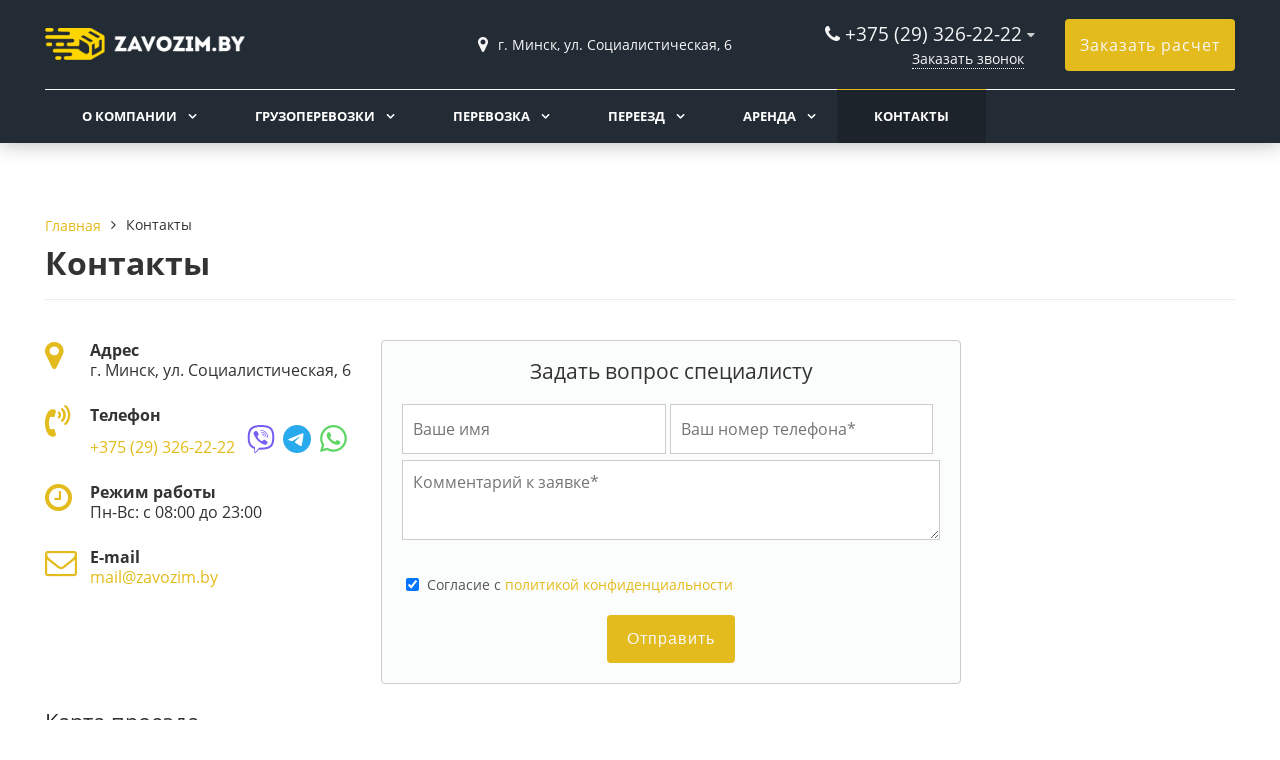

--- FILE ---
content_type: text/html; charset=UTF-8
request_url: https://zavozim.by/kontakty/
body_size: 7639
content:
<!DOCTYPE html>
<html lang="ru">
<head>
	<meta name=viewport content="width=device-width, initial-scale=1.0">
	<meta name="format-detection" content="telephone=no">
	<title>Контакты - «Завозим Бай»</title>
<link rel="canonical" href="https://zavozim.by/kontakty/"/>
	<meta http-equiv="Content-Type" content="text/html; charset=UTF-8" />
<meta name="description" content="Полная контактная информация компании «Завозим Бай»." />
<link href="/bitrix/cache/css/s1/gvozdevsoft_remontgs_s1/template_84e2223ea099baa0c23101f6907b7797/template_84e2223ea099baa0c23101f6907b7797_v1.css?1737278806224264" type="text/css"  data-template-style="true" rel="stylesheet" />
<style>:root{ --main-template-color: #e3bb1c }</style>



<script type="text/javascript"  src="/bitrix/cache/js/s1/gvozdevsoft_remontgs_s1/template_8f2572eed08434cd8cd62d235be5e1dd/template_8f2572eed08434cd8cd62d235be5e1dd_v1.js?1737278806510694"></script>
<script type="text/javascript">var _ba = _ba || []; _ba.push(["aid", "fe42dde1dd222f0118556ac74850895a"]); _ba.push(["host", "zavozim.by"]); (function() {var ba = document.createElement("script"); ba.type = "text/javascript"; ba.async = true;ba.src = (document.location.protocol == "https:" ? "https://" : "http://") + "bitrix.info/ba.js";var s = document.getElementsByTagName("script")[0];s.parentNode.insertBefore(ba, s);})();</script>


																																																			<script>window.inputMaskPattern="+375 (99) 999-99-99";</script>
						
	<!-- Open Graph -->
	<meta property="og:title" content="Контакты - «Завозим Бай»">
	<meta property="og:description" content="Полная контактная информация компании «Завозим Бай».">
	<meta property="og:type" content="website">
    <meta property="og:url" content="https://zavozim.by/kontakty/">
    	<meta property="og:image" content="">
		<!-- /Open Graph -->
	<link type="image/x-icon" rel="shortcut icon" href="/upload/main/449/lisacp6nua2yxhyc35j0aahcvk1v72qq.png">
	<script src="//code.jivo.ru/widget/M2mVqD0LO5" async></script>
</head>
<body>
		<header id="header">
								<div class="header-inner">
								<div class="container">		
					<div class="header-top">
						<div class="row align-items-center">
							<div class="col-lg-auto text-xs-center">
								<div class="header-logo">
									<a href="/" class="header-logo__link">
										<img src="/upload/main/25b/wsh04551tq2k85pggohp2ptnnj3ral4b.png" alt="Главная">
									</a>
								</div>
							</div>
							<!-- col -->
							<div class="col-lg-3 offset-xl-2">
								<div class="header-address">
									<div class="header-address__icon"></div>
									<div class="header-address__text">
										г. Минск, ул. Социалистическая, 6									</div>
								</div>
							</div>
							<!-- col -->
							<div class="col mr-auto">
								<div class="header-phone">
									<div class="header-phone__main-phone">
										﻿<a href="tel:+375293262222" class="header-phone__link">+375 (29) 326-22-22</a>
<div class="header-phone__popup">
		<div class="header-phone__popup-item"><a href="tel:+375293262222" class="header-phone__popup-link-phone">+375 (29) 326-22-22</a></div>
			<div class="header-phone__popup-item"><a href="mailto:mail@zavozim.by" class="header-phone__popup-link-email">mail@zavozim.by</a></div>
			<div class="header-phone__popup-item header-phone__messenger">
		<ul>
						<li><a href="https://api.whatsapp.com/send?phone=375445553515" target="_blank" title="Написать в WhatSapp"><i class="fa fa-whatsapp" aria-hidden="true"></i></a></li>
									<li><a href="https://t.me/+375445553515" target="_blank" title="Написать в Telegram"><i class="fa fa-telegram" aria-hidden="true"></i></a></li>
									<li><a href="viber://chat?number=+375445553515" target="_blank" title="Написать в Viber"><i class="fa fa-viber" aria-hidden="true"></i><img alt="viber" src="/images/cib_viber.svg"></a></li>
		</ul>
	</div>
	</div>
									</div>
								</div>
								<div class="header-btn-callback">
									<a data-fancybox data-src="#form-popup-callback" href="javascript:;" class="header-btn-callback__link">
										Заказать звонок									</a>
								</div>
							</div>
							<!-- col -->
							<div class="col-lg-auto">
								<div class="header-btn-zayvka">
									<a data-fancybox data-src="#form-popup-request" href="javascript:;" class="btn-link header-btn-zayvka__link">
										Заказать расчет									</a>
								</div>
							</div>
						</div>
					</div>
					<!-- /header-top -->
					<div class="row">
						<div class="col-lg">
																					<nav class="header-top-menu menu-line">
															<!--<pre>--><!--</pre>--><!--<pre>--><!--</pre>--><div id="flvmenu">
<ul id="horizontal-multilevel-menu" itemscope itemtype="http://schema.org/SiteNavigationElement">


	
	
    
	
					<li class="root-item  ">
                				<a class="" href="/kompaniya/" itemprop="url">О компании</a>
                				<ul>
		
	
	

	
	
    
	
		
			                				<li>
                                            <a href="/kompaniya/otzyvy/" itemprop="url">Отзывы</a>
                                    </li>
                			
		
	
	

	
	
    
	
		
			                				<li>
                                            <a href="/kompaniya/rekvizity/" itemprop="url">Реквизиты</a>
                                    </li>
                			
		
	
	

	
			</ul></li>	
    
    
	
					<li class="root-item service-item ">
                				<a class="catNoLink" href="javascript:void(0)" itemprop="url">Грузоперевозки</a>
                				<ul>
		
	
	

	
	
    
    
	
					<li>
                                    <a class="catNoLink" href="javascript:void(0)" class="parent" itemprop="url">По тоннажу</a>
                				<ul>
		
	
	

	
	
    
    
	
		
			                				<li>
                                            <a href="/gruzoperevozki-do-1-tonny/" itemprop="url">До 1 тонны</a>
                                    </li>
                			
		
	
	

	
	
    
    
	
		
			                				<li>
                                            <a href="/gruzoperevozki-do-2-tonn/" itemprop="url">До 2 тонн</a>
                                    </li>
                			
		
	
	

	
	
    
    
	
		
			                				<li>
                                            <a href="/gruzoperevozki-do-3-tonn/" itemprop="url">До 3 тонн</a>
                                    </li>
                			
		
	
	

	
	
    
    
	
		
			                				<li>
                                            <a href="/gruzoperevozki-do-4-tonn/" itemprop="url">До 4 тонн</a>
                                    </li>
                			
		
	
	

	
	
    
    
	
		
			                				<li>
                                            <a href="/gruzoperevozki-do-5-tonn/" itemprop="url">До 5 тонн</a>
                                    </li>
                			
		
	
	

	
	
    
    
	
		
			                				<li>
                                            <a href="/gruzoperevozki-do-7-tonn/" itemprop="url">До 7 тонн</a>
                                    </li>
                			
		
	
	

	
	
    
    
	
		
			                				<li>
                                            <a href="/gruzoperevozki-do-10-tonn/" itemprop="url">До 10 тонн</a>
                                    </li>
                			
		
	
	

	
	
    
    
	
		
			                				<li>
                                            <a href="/gruzoperevozki-do-20-tonn/" itemprop="url">До 20 тонн</a>
                                    </li>
                			
		
	
	

	
	
    
    
	
		
			                				<li>
                                            <a href="/gruzoperevozki-do-40-tonn/" itemprop="url">До 40 тонн</a>
                                    </li>
                			
		
	
	

	
			</ul></li>	
    
    
	
					<li>
                                    <a class="catNoLink" href="javascript:void(0)" class="parent" itemprop="url">Вид транспорта</a>
                				<ul>
		
	
	

	
	
    
    
	
		
			                				<li>
                                            <a href="/gruzovoe-taksi/" itemprop="url">Грузовое такси</a>
                                    </li>
                			
		
	
	

	
	
    
    
	
		
			                				<li>
                                            <a href="/gruzoperevozki-na-gazeli/" itemprop="url">Газель</a>
                                    </li>
                			
		
	
	

	
	
    
    
	
		
			                				<li>
                                            <a href="/gruzoperevozki-furgonom/" itemprop="url">Фургон</a>
                                    </li>
                			
		
	
	

	
	
    
    
	
		
			                				<li>
                                            <a href="/gruzoperevozki-furami/" itemprop="url">Фура</a>
                                    </li>
                			
		
	
	

	
	
    
    
	
		
			                				<li>
                                            <a href="/gruzoperevozki-mikroavtobusom/" itemprop="url">Микроавтобус</a>
                                    </li>
                			
		
	
	

	
	
    
    
	
		
			                				<li>
                                            <a href="/gruzoperevozki-manipulyatorom/" itemprop="url">Манипулятор</a>
                                    </li>
                			
		
	
	

	
	
    
    
	
		
			                				<li>
                                            <a href="/gruzoperevozki-tralom/" itemprop="url">Трал</a>
                                    </li>
                			
		
	
	

	
			</ul></li>	
    
    
	
					<li>
                                    <a class="catNoLink" href="javascript:void(0)" class="parent" itemprop="url">Вид перевозки</a>
                				<ul>
		
	
	

	
	
    
    
	
		
			                				<li>
                                            <a href="/avtomobilnye-gruzoperevozki/" itemprop="url">Автомобильные</a>
                                    </li>
                			
		
	
	

	
	
    
    
	
		
			                				<li>
                                            <a href="/gruzoperevozki-s-gruzchikami/" itemprop="url">С грузчиками</a>
                                    </li>
                			
		
	
	

	
	
    
    
	
		
			                				<li>
                                            <a href="/dostavka-sbornykh-gruzov/" itemprop="url">Сборные грузы</a>
                                    </li>
                			
		
	
	

	
	
    
    
	
		
			                				<li>
                                            <a href="/dostavka-poputnyh-gruzov/" itemprop="url">Попутные грузы</a>
                                    </li>
                			
		
	
	

	
	
    
    
	
		
			                				<li>
                                            <a href="/mezhdugorodnie-gruzoperevozki/" itemprop="url">Междугородние</a>
                                    </li>
                			
		
	
	

	
			</ul></li>	
    
    
	
					<li>
                                    <a class="catNoLink" href="javascript:void(0)" class="parent" itemprop="url">Направление</a>
                				<ul>
		
	
	

	
	
    
    
	
		
			                				<li>
                                            <a href="/gruzoperevozki-po-belarusi/" itemprop="url">По Беларуси</a>
                                    </li>
                			
		
	
	

	
	
    
    
	
		
			                                			
		
	
	

	
	
    
    
	
		
			                                			
		
	
	

	
	
    
    
	
		
			                                			
		
	
	

	
	
    
    
	
		
			                                			
		
	
	

	
	
    
    
	
		
			                                			
		
	
	

	
	
    
    
	
		
			                                			
		
	
	

	
	
    
    
	
		
			                                			
		
	
	

	
	
    
    
	
		
			                                			
		
	
	

	
	
    
    
	
		
			                                			
		
	
	

	
	
    
    
	
		
			                                			
		
	
	

	
	
    
    
	
		
			                                			
		
	
	

	
	
    
    
	
		
			                                			
		
	
	

	
	
    
    
	
		
			                                			
		
	
	

	
	
    
    
	
		
			                                			
		
	
	

	
	
    
    
	
		
			                                			
		
	
	

	
	
    
    
	
		
			                                			
		
	
	

	
	
    
    
	
		
			                                			
		
	
	

	
	
    
    
	
		
			                				<li>
                                            <a href="/gruzoperevozki-minsk-kazan/" itemprop="url">Минск - Казань</a>
                                    </li>
                			
		
	
	

	
	
    
    
	
		
			                				<li>
                                            <a href="/gruzoperevozki-minsk-smolenks/" itemprop="url">Минск - Смоленск</a>
                                    </li>
                			
		
	
	

	
	
    
    
	
		
			                                			
		
	
	

	
	
    
    
	
		
			                                			
		
	
	

	
	
    
    
	
		
			                                			
		
	
	

	
	
    
    
	
		
			                                			
		
	
	

	
	
    
    
	
		
			                                			
		
	
	

	
	
    
    
	
		
			                                			
		
	
	

	
	
    
    
	
		
			                				<li>
                                            <a href="/gruzoperevozki-minsk-moskva/" itemprop="url">Минск - Москва</a>
                                    </li>
                			
		
	
	

	
	
    
    
	
		
			                				<li>
                                            <a href="/gruzoperevozki-belarus-rossiya/" itemprop="url">Беларусь - Россия</a>
                                    </li>
                			
		
	
	

	
	
    
    
	
		
			                				<li>
                                            <a href="/gruzoperevozki-rossiya-belarus/" itemprop="url">Россия - Беларусь</a>
                                    </li>
                			
		
	
	

	
	
    
    
	
		
			                				<li>
                                            <a href="/gruzoperevozki-minsk-sankt-peterburg/" itemprop="url">Минск - Санкт-Петербург</a>
                                    </li>
                			
		
	
	

	
	
    
    
	
		
			                				<li>
                                            <a href="/gruzoperevozki-sankt-peterburg-minsk/" itemprop="url">Санкт-Петербург - Минск</a>
                                    </li>
                			
		
	
	

	
	
    
    
	
		
			                                			
		
	
	

	
	
    
    
	
		
			                                			
		
	
	

	
	
    
    
	
		
			                                			
		
	
	

	
	
    
    
	
		
			                                			
		
	
	

	
	
    
    
	
		
			                                			
		
	
	

	
	
    
    
	
		
			                                			
		
	
	

	
	
    
    
	
		
			                                			
		
	
	

	
	
    
    
	
		
			                                			
		
	
	

	
	
    
    
	
		
			                                			
		
	
	

	
	
    
    
	
		
			                                			
		
	
	

	
	
    
    
	
		
			                                			
		
	
	

	
	
    
    
	
		
			                                			
		
	
	

	
			</ul></li>	
    
    
	
					<li>
                                    <a class="catNoLink" href="javascript:void(0)" class="parent" itemprop="url">Услуги</a>
                				<ul>
		
	
	

	
	
    
    
	
		
			                				<li>
                                            <a href="/uslugi-gruzchikov/" itemprop="url">Грузчики</a>
                                    </li>
                			
		
	
	

	
	
    
    
	
		
			                				<li>
                                            <a href="/takelazhnye-raboty/" itemprop="url">Такелажные работы</a>
                                    </li>
                			
		
	
	

	
	
    
    
	
		
			                				<li>
                                            <a href="/upakovka-gruza/" itemprop="url">Упаковка груза</a>
                                    </li>
                			
		
	
	

	
	
    
    
	
		
			                				<li>
                                            <a href="/vyvoz-musora/" itemprop="url">Вывоз мусора</a>
                                    </li>
                			
		
	
	

	
	
    
    
	
		
			                                			
		
	
	

	
	
    
    
	
		
			                				<li>
                                            <a href="/podem-stroymaterialov/" itemprop="url">Подъем стройматериалов</a>
                                    </li>
                			
		
	
	

	
	
    
    
	
		
			                				<li>
                                            <a href="/podem-plitki/" itemprop="url">Подъем плитки</a>
                                    </li>
                			
		
	
	

	
			</ul></li></ul></li>	
    
	
					<li class="root-item  ">
                				<a class="catNoLink" href="javascript:void(0)" itemprop="url">Перевозка</a>
                				<ul>
		
	
	

	
	
    
	
		
			                				<li>
                                            <a href="/perevozka/perevozka-veshchey/" itemprop="url">Вещей</a>
                                    </li>
                			
		
	
	

	
	
    
	
		
			                				<li>
                                            <a href="/perevozka/perevozka-holodilnika/" itemprop="url">Холодильника</a>
                                    </li>
                			
		
	
	

	
	
    
	
		
			                				<li>
                                            <a href="/perevozka/perevozka-stiralnoy-mashiny/" itemprop="url">Стиральной машины</a>
                                    </li>
                			
		
	
	

	
	
    
	
		
			                				<li>
                                            <a href="/perevozka/perevozka-mebeli/" itemprop="url">Мебели</a>
                                    </li>
                			
		
	
	

	
	
    
	
		
			                				<li>
                                            <a href="/perevozka/perevozka-divana/" itemprop="url">Дивана</a>
                                    </li>
                			
		
	
	

	
	
    
	
		
			                				<li>
                                            <a href="/perevozka/perevozka-pianino/" itemprop="url">Пианино</a>
                                    </li>
                			
		
	
	

	
	
    
	
		
			                				<li>
                                            <a href="/perevozka/perevozka-shkafa/" itemprop="url">Шкафа</a>
                                    </li>
                			
		
	
	

	
	
    
	
		
			                				<li>
                                            <a href="/perevozka/perevozka-strojmaterialov/" itemprop="url">Стройматериалов</a>
                                    </li>
                			
		
	
	

	
	
    
	
		
			                				<li>
                                            <a href="/perevozka/perevozka-kukhni/" itemprop="url">Кухни</a>
                                    </li>
                			
		
	
	

	
	
    
	
		
			                				<li>
                                            <a href="/perevozka/perevozka-bytovoj-tekhniki/" itemprop="url">Бытовой техники</a>
                                    </li>
                			
		
	
	

	
	
    
	
		
			                				<li>
                                            <a href="/perevozka/perevozka-oborudovaniya/" itemprop="url">Оборудования</a>
                                    </li>
                			
		
	
	

	
	
    
	
		
			                				<li>
                                            <a href="/perevozka/perevozka-spetstekhniki/" itemprop="url">Спецтехники</a>
                                    </li>
                			
		
	
	

	
	
    
	
		
			                                			
		
	
	

	
	
    
	
		
			                                			
		
	
	

	
	
    
	
		
			                                			
		
	
	

	
	
    
	
		
			                                			
		
	
	

	
	
    
	
		
			                				<li>
                                            <a href="/perevozka/perevozka-bankomatov/" itemprop="url">Банкоматов</a>
                                    </li>
                			
		
	
	

	
	
    
	
		
			                                			
		
	
	

	
			</ul></li>	
    
	
					<li class="root-item  ">
                				<a class="catNoLink" href="javascript:void(0)" itemprop="url">Переезд</a>
                				<ul>
		
	
	

	
	
    
	
		
			                				<li>
                                            <a href="/pereezd/kvartirnyj-pereezd/" itemprop="url">Квартирный</a>
                                    </li>
                			
		
	
	

	
	
    
	
		
			                				<li>
                                            <a href="/pereezd/ofisnyj-pereezd/" itemprop="url">Офисный</a>
                                    </li>
                			
		
	
	

	
	
    
	
		
			                				<li>
                                            <a href="/pereezd/dachnyj-pereezd/" itemprop="url">Дачный</a>
                                    </li>
                			
		
	
	

	
	
    
	
		
			                				<li>
                                            <a href="/pereezd/pereezd-sklada/" itemprop="url">Склада</a>
                                    </li>
                			
		
	
	

	
	
    
	
		
			                				<li>
                                            <a href="/pereezd/pereezd-zavoda/" itemprop="url">Завода</a>
                                    </li>
                			
		
	
	

	
	
    
	
		
			                				<li>
                                            <a href="/pereezd/pereezd-magazina/" itemprop="url">Магазина</a>
                                    </li>
                			
		
	
	

	
	
    
	
		
			                				<li>
                                            <a href="/pereezd/pereezd-kafe-restorana/" itemprop="url">Кафе, ресторана</a>
                                    </li>
                			
		
	
	

	
			</ul></li>	
    
	
					<li class="root-item  ">
                				<a class="" href="/arenda/" itemprop="url">Аренда</a>
                				<ul>
		
	
	

	
	
    
	
		
			                				<li>
                                            <a href="/arenda/dlinnomery/" itemprop="url">Длинномеры</a>
                                    </li>
                			
		
	
	

	
	
    
	
		
			                				<li>
                                            <a href="/arenda/manipulyatory/" itemprop="url">Манипуляторы</a>
                                    </li>
                			
		
	
	

	
	
    
	
		
			                				<li>
                                            <a href="/arenda/mikroavtobusy/" itemprop="url">Микроавтобусы</a>
                                    </li>
                			
		
	
	

	
	
    
	
		
			                				<li>
                                            <a href="/arenda/traly/" itemprop="url">Тралы</a>
                                    </li>
                			
		
	
	

	
	
    
	
		
			                				<li>
                                            <a href="/arenda/furgony/" itemprop="url">Фургоны</a>
                                    </li>
                			
		
	
	

	
	
    
	
		
			                				<li>
                                            <a href="/arenda/fury/" itemprop="url">Фуры</a>
                                    </li>
                			
		
	
	

	
			</ul></li>	
    
	
		
							<li class="item-selected">
					                        <a>Контакты</a>
                                    </li>
			
		
	
	


</ul>
</div>
<div class="menu-clear-left"></div>
							</nav>
						</div>
					</div>
					<!-- /top-menu -->	
									</div>
			</div>
			<!-- /header-inner -->
				
					</header>
		<!-- HEADER -->
						<div class="wrapper">
			<div class="container">
				<div class="row">
					<div class="col wrapper-inner">
							
							
						<div class="content-box">	
																	<div class="breadcrumb">
											<ul itemscope itemtype="http://schema.org/BreadcrumbList"><li itemprop="itemListElement" itemscope itemtype="http://schema.org/ListItem"><a href="/" title="Главная" itemprop="item"><span itemprop="name">Главная</span></a><meta itemprop="position" content="1" /></li><li itemprop="itemListElement" itemscope itemtype="http://schema.org/ListItem"><span itemprop="item"><span itemprop="name">Контакты</span></span><meta itemprop="position" content="2" /></li></ul>										</div>
										<h1>Контакты</h1>	
							
<div class="row contacts">
	<div itemscope="" itemtype="http://schema.org/Organization">
		<div class="col-lg-12 contacts__text">
			<div class="contacts__box">
				<div class="contacts__icon">
 <i class="fa fa-map-marker" aria-hidden="true"></i>
				</div>
				<div class="contacts__value">
					<div itemprop="address" itemscope="" itemtype="https://schema.org/PostalAddress">
 <span class="contacts__name">Адрес</span> <br>
 <span itemprop="addressLocality">г. Минск</span>, <span itemprop="streetAddress">ул. Социалистическая, 6</span>
					</div>
				</div>
			</div>
			<div class="contacts__box">
				<div class="contacts__icon">
 <i class="fa fa-volume-control-phone" aria-hidden="true"></i>
				</div>
				<div class="contacts__value">
 <span class="contacts__name">Телефон</span> <br>
 <span itemprop="telephone"><a href="tel:+375293262222">+375 (29) 326-22-22</a>&nbsp; &nbsp;<a href="viber://chat?number=+375445553515" target="_blank" title="Написать в Viber"><img alt="viber" src="/images/cib_viber.svg"></a>&nbsp;&nbsp;<a href="https://t.me/+375445553515" target="_blank" title="Написать в Telegram"><img alt="telegram" src="/images/tg.svg"></a>&nbsp;&nbsp;<a href="https://api.whatsapp.com/send?phone=375445553515" target="_blank" title="Написать в Whatsapp"><img alt="whatsapp" src="/images/wa.svg"></a></span><br>
				</div>
			</div>
			<div class="contacts__box">
				<div class="contacts__icon">
 <i class="fa fa-clock-o" aria-hidden="true"></i>
				</div>
				<div class="contacts__value">
 <span class="contacts__name">Режим работы</span> <br>
					 Пн-Вс: с 08:00 до 23:00
				</div>
			</div>
			<div class="contacts__box">
				<div class="contacts__icon">
 <i class="fa fa-envelope-o" aria-hidden="true"></i>
				</div>
				<div class="contacts__value">
 <span class="contacts__name">E-mail</span> <br>
 <span itemprop="email"><a href="mailto:mail@zavozim.by">mail@zavozim.by</a></span>
				</div>
			</div>
		</div>
	</div>
	<div class="col-lg-6 contacts_form">
		 <!-- FORM EXPERT --> <div class="form-contacts">
	<form class="form-contacts__form feedback" method="post">
		<div class="form-contacts__title">
			Задать вопрос специалисту
		</div>
		<input type="text" name="form_name" placeholder="Ваше имя" maxlength="50" class="form-contacts__input">
		<input type="text" name="form_phone" placeholder="Ваш номер телефона*" required="required" class="inputmask form-contacts__input">
				<textarea name="form_message" placeholder="Комментарий к заявке*" required="required" rows="3" maxlength="500" class="form-contacts__textarea"></textarea>
				<div class="feedback-garant__mess-error"></div>
		<div class="feedback-garant form-contacts__feedback-garant">
			<div class="feedback-garant__box">
				<input type="checkbox" checked="checked" class="feedback-garant__checkbox">
				<label class="feedback-garant__label">
					Cогласие с <a href="/kontakty/politika-konfidentsialnosti/" target="_blank" class="feedback-garant__link">политикой конфиденциальности</a>
				</label>
			</div>
		</div>
		<button type="submit" class="form-contacts__btn btn-button" >Отправить</button>
		<div class="feedback-send-message"></div>
	</form>
</div> <!-- /FORM EXPERT -->
	</div>
</div>
<div class="map">
	<h3>Карта проезда</h3>
	 <script type="text/javascript" charset="utf-8" async src="https://api-maps.yandex.ru/services/constructor/1.0/js/?um=constructor%3A044d0d4741f487db3fda4b5a52b647fd0b28d9367a074e1132e94fcc1c9626fb&amp;width=100%25&amp;height=500&amp;lang=ru_RU&amp;scroll=false"></script>
</div>
 <br>
 <br></div>
											</div>
				</div>
			</div>
					</div>
		<footer id="footer">
			<div class="footer">
				<div class="footer__top">
					<div class="container">
						<div class="row">
							<div class="col-lg">
								<div class="footer__logo">
										<a href="/" class="header-logo__link">
											<img src="/upload/main/25b/wsh04551tq2k85pggohp2ptnnj3ral4b.png" alt="Главная">
										</a>
									</div>
									<div class="footer__text">
										Сайт носит исключительно информационный характер и не является публичной офертой.									</div>
									<div class="footer__hr"></div>
								<div class="footer__item1">
									<div class="footer__item2">
										<div class="footer__phone">
											<a href="tel:+375293262222" class="header-phone__link">+375 (29) 326-22-22</a>
<div class="header-phone__popup">
		<div class="header-phone__popup-item"><a href="tel:+375293262222" class="header-phone__popup-link-phone">+375 (29) 326-22-22</a></div>
	</div>
										</div>
									</div>
									<div class="footer__btn-callback">
											<a data-fancybox data-src="#form-popup-callback" href="javascript:;" class="footer__btn-callback-link btn-link">
												Заказать звонок											</a>
										</div>
								</div>
							</div>
							<div class="col-md">
								<div class="footer__menu">
									<div class="footer__menu-title">
										Грузоперевозки									</div>
									<nav class="footer__menu-nav">
										<ul>

			<li><a href="/gruzoperevozki-po-belarusi/">По Беларуси</a></li>
		
			<li><a href="/gruzoperevozki-minsk-moskva/">Минск - Москва</a></li>
		
			<li><a href="/gruzoperevozki-do-2-tonn/">До 2 тонн</a></li>
		
			<li><a href="/gruzoperevozki-do-3-tonn/">До 3 тонн</a></li>
		
			<li><a href="/gruzoperevozki-do-4-tonn/">До 4 тонн</a></li>
		
			<li><a href="/gruzoperevozki-do-5-tonn/">До 5 тонн</a></li>
		
			<li><a href="/gruzoperevozki-do-10-tonn/">До 10 тонн</a></li>
		
			<li><a href="/gruzoperevozki-do-20-tonn/">До 20 тонн</a></li>
		

</ul>
								</nav>
							</div>
						</div>
						<div class="col-md">
							<div class="footer__menu">
								<div class="footer__menu-title">
									Услуги								</div>
								<nav class="footer__menu-nav">
									<ul>

			<li><a href="/pereezd/kvartirnyj-pereezd/">Квартирный переезд</a></li>
		
			<li><a href="/pereezd/ofisnyj-pereezd/">Офисный переезд</a></li>
		
			<li><a href="/pereezd/dachnyj-pereezd/">Дачный переезд</a></li>
		
			<li><a href="/uslugi-gruzchikov/">Грузчики</a></li>
		
			<li><a href="/perevozka/perevozka-mebeli/">Перевозка мебели</a></li>
		
			<li><a href="/perevozka/perevozka-veshchey/">Перевозка вещей</a></li>
		
			<li><a href="/perevozka/perevozka-strojmaterialov/">Перевозка стройматериалов</a></li>
		
			<li><a href="/perevozka/perevozka-bytovoj-tekhniki/">Перевозка бытовой техники</a></li>
		

</ul>
								</nav>
							</div>
						</div>
						<div class="col-md">
							<div class="footer__menu">
								<div class="footer__menu-title">
									Услуги								</div>
							</div>
									<div class="footer__text">
										<p>
	Частное транспортное унитарное предприятие «АвтоЯнк»
</p>
<br>
 Зарегистрировано решением №89613 Минского облисполкома в едином государственном реестре юридических лиц и индивидуальных предпринимателей 20.11.2013 за №591510594
<p>
</p>									</div>
										<div class="footer__mail">
											<a href="mailto:mail@zavozim.by">mail@zavozim.by</a>										</div>
										<div class="footer__address">
											г. Минск, ул. Социалистическая, 6										</div>
						</div>
						</div>
					</div>
				</div>
			</div>
			<div class="footer__bottom">
				<div class="container">
					<div class="row">
						<div class="col-md">
							<div class="footer__copyright">
								2025 © Все права защищены							</div>
						</div>
						<div class="col-md">
							<div class="footer__metrics">
								<!-- metrics, counters of site visits -->							</div>
						</div>
						<div class="col-md-auto ml-auto">
							<div class="footer__text">
								<a href="/kontakty/politika-konfidentsialnosti/">Политика конфиденциальности</a>&nbsp; &nbsp;&nbsp;<a href="/sitemap/">Карта сайта</a>							</div>
						</div>
					</div>
				</div>
			</div>
		</div>
	</footer>
	<!-- form popup -->
	<div class="form-popup-callback form-hide" id="form-popup-callback">
	<form class="form-popup-callback__form feedback" method="post">
		<div class="container">
			<div class="row">
								<div class="col-12">
					<div class="form-popup-callback__title">
						Консультация специалиста
					</div>
										<div class="form-popup-callback__text">
						Мы свяжемся с вами в течение 5 минут					</div>
										<input type="text" name="form_name" placeholder="Ваше имя" maxlength="50" class="form-popup-callback__input">
					<input type="text" name="form_phone" placeholder="Ваш номер телефона*" required="required" class="inputmask form-popup-callback__input">
															<div class="feedback-garant__mess-error"></div>
					<div class="feedback-garant form-popup-callback__feedback-garant">
						<div class="feedback-garant__box">
							<input type="checkbox" checked="checked" class="feedback-garant__checkbox">
							<label class="feedback-garant__label">
								Cогласие с <a href="/kontakty/politika-konfidentsialnosti/" target="_blank" class="feedback-garant__link">политикой конфиденциальности</a>
							</label>
						</div>	
					</div>
					<button type="submit" class="form-popup-callback__btn btn-button feedback-button" >Отправить</button>
					<div class="feedback-send-message"></div>
				</div>
			</div>
		</div>
	</form>
</div>	<div class="form-popup-request form-hide" id="form-popup-request">
	<form class="form-popup-request__form feedback" method="post">
		<div class="container">
			<div class="row">
								<div class="col-12">
					<div class="form-popup-request__title">
						Заказать расчет
					</div>
										<div class="form-popup-request__text">
						Мы свяжемся с вами в течение 5 минут					</div>
										<input type="text" name="form_name" placeholder="Ваше имя" maxlength="50" class="form-popup-request__input">
					<input type="text" name="form_phone" placeholder="Ваш номер телефона*" required="required" class="inputmask form-popup-request__input">
										<textarea name="form_message" placeholder="Комментарий к заявке*" required="required" rows="3" maxlength="500" class="form-popup-request__textarea"></textarea>
					<div class="feedback-file form-popup-request__file">
						<input type="file" name="files[]" accept=".png,.jpg,.jpeg,.tif,.pdf,.doc,.docx,.xls,.xlsx" multiple class="feedback-file__input">
						<div class="feedback-file__box">
							<div class="feedback-file__icon"></div>
							<div class="feedback-file__text">
								Прикрепить свои файлы
							</div>
						</div>
					</div>
										<div class="feedback-garant__mess-error"></div>
					<div class="feedback-garant form-popup-request__feedback-garant">
						<div class="feedback-garant__box">
							<input type="checkbox" checked="checked" class="feedback-garant__checkbox">
							<label class="feedback-garant__label">
								Cогласие с <a href="/kontakty/politika-konfidentsialnosti/" target="_blank" class="feedback-garant__link">политикой конфиденциальности</a>
							</label>
						</div>	
					</div>
					<button type="submit" class="form-popup-request__btn btn-button" >Отправить</button>
					<div class="feedback-send-message"></div>
				</div>
			</div>
		</div>
	</form>
</div>



	<div class="form-popup-estimate form-hide" id="form-popup-estimate">
	<form class="form-popup-estimate__form feedback" method="post">
		<div class="container">
			<div class="row">
								<div class="col-12">
					<div class="form-popup-estimate__title">
						Заказать расчет
					</div>
										<div class="form-popup-estimate__text">
						Мы свяжемся с вами в течение 5 минут					</div>
										<input type="text" name="form_name" placeholder="Ваше имя" maxlength="50" class="form-popup-estimate__input">
					<input type="text" name="form_phone" placeholder="Ваш номер телефона*" required="required" class="inputmask form-popup-estimate__input">
										<textarea name="form_message" placeholder="Комментарий к заявке*" required="required" rows="3" maxlength="500" class="form-popup-estimate__textarea"></textarea>
					<div class="feedback-file form-popup-estimate__file">
						<input type="file" name="files[]" accept=".png,.jpg,.jpeg,.tif,.pdf,.doc,.docx,.xls,.xlsx" multiple class="feedback-file__input">
						<div class="feedback-file__box">
							<div class="feedback-file__icon"></div>
							<div class="feedback-file__text">
								Прикрепить свои файлы
							</div>
						</div>
					</div>
										<div class="feedback-garant__mess-error"></div>
					<div class="feedback-garant form-popup-estimate__feedback-garant">
						<div class="feedback-garant__box">
							<input type="checkbox" checked="checked" class="feedback-garant__checkbox">
							<label class="feedback-garant__label">
								Cогласие с <a href="/kontakty/politika-konfidentsialnosti/" target="_blank" class="feedback-garant__link">политикой конфиденциальности</a>
							</label>
						</div>	
					</div>
					<button type="submit" class="form-popup-estimate__btn btn-button" >Отправить</button>
					<div class="feedback-send-message"></div>
				</div>
			</div>
		</div>
	</form>
</div>



	<!-- /form popup -->
<!-- Yandex.Metrika counter -->
<script type="text/javascript" >
   (function(m,e,t,r,i,k,a){m[i]=m[i]||function(){(m[i].a=m[i].a||[]).push(arguments)};
   m[i].l=1*new Date();
   for (var j = 0; j < document.scripts.length; j++) {if (document.scripts[j].src === r) { return; }}
   k=e.createElement(t),a=e.getElementsByTagName(t)[0],k.async=1,k.src=r,a.parentNode.insertBefore(k,a)})
   (window, document, "script", "https://mc.yandex.ru/metrika/tag.js", "ym");

   ym(88419461, "init", {
        clickmap:true,
        trackLinks:true,
        accurateTrackBounce:true,
        webvisor:true
   });
</script>
<noscript><div><img src="https://mc.yandex.ru/watch/88419461" style="position:absolute; left:-9999px;" alt="" /></div></noscript>
<!-- /Yandex.Metrika counter -->
</body>
</html>

--- FILE ---
content_type: image/svg+xml
request_url: https://zavozim.by/images/cib_viber.svg
body_size: 2050
content:
<svg width="28" height="28" viewBox="0 0 28 28" fill="none" xmlns="http://www.w3.org/2000/svg">
<g clip-path="url(#clip0_77_23)">
<path d="M13.3005 0.00424686C11.0532 0.0313752 6.22175 0.400671 3.51941 2.87985C1.50929 4.8716 0.807453 7.81634 0.725193 11.4577C0.656935 15.0859 0.574675 21.8994 7.14236 23.7547V26.5804C7.14236 26.5804 7.10123 27.711 7.84857 27.9429C8.76919 28.2344 9.29337 27.3645 10.1685 26.4299L11.8006 24.5843C16.2942 24.9579 19.736 24.0968 20.1325 23.9691C21.0443 23.6777 26.1803 23.0213 27.0196 16.2069C27.8807 9.16925 26.6004 4.73508 24.2892 2.72933H24.2752C23.5778 2.087 20.7748 0.0445018 14.5125 0.021749C14.5125 0.021749 14.0478 -0.00887976 13.3005 0.00424686ZM13.3775 1.98287C14.0155 1.97849 14.4031 2.00562 14.4031 2.00562C19.7037 2.01962 22.2336 3.61494 22.8304 4.15226C24.7767 5.82021 25.7795 9.81771 25.0453 15.6932C24.3479 21.3901 20.1823 21.7507 19.4114 21.9966C19.0832 22.1016 16.0518 22.8489 12.2329 22.603C12.2329 22.603 9.38876 26.0352 8.49965 26.9191C8.35876 27.074 8.19424 27.1195 8.08923 27.0967C7.93871 27.06 7.8932 26.8736 7.90195 26.618L7.92908 21.9283C2.35902 20.3881 2.68719 14.5765 2.74669 11.5408C2.81495 8.50504 3.38465 6.02149 5.0806 4.33953C7.36376 2.27515 11.4663 1.99687 13.3758 1.98287H13.3775ZM13.7976 5.01774C13.7517 5.01728 13.7062 5.02589 13.6637 5.04309C13.6212 5.06029 13.5826 5.08573 13.5499 5.11794C13.5173 5.15016 13.4914 5.18851 13.4737 5.23079C13.4559 5.27307 13.4467 5.31844 13.4466 5.36428C13.4466 5.56031 13.6059 5.7152 13.7976 5.7152C14.6652 5.6987 15.5276 5.85414 16.3349 6.17255C17.1422 6.49097 17.8785 6.96606 18.5013 7.57043C19.7728 8.80521 20.3924 10.4644 20.416 12.6338C20.416 12.8255 20.5709 12.9847 20.7669 12.9847V12.9707C20.8593 12.971 20.948 12.9347 21.0138 12.8697C21.0795 12.8048 21.1169 12.7166 21.1178 12.6242C21.1603 11.6031 20.9947 10.584 20.6311 9.62883C20.2675 8.67369 19.7135 7.80247 19.0027 7.06812C17.6174 5.71433 15.8619 5.01774 13.7976 5.01774ZM9.18486 5.82021C8.93716 5.78402 8.68453 5.83374 8.46902 5.96111H8.45065C7.95031 6.25439 7.49959 6.62507 7.11523 7.05937C6.79582 7.42866 6.62254 7.80233 6.57704 8.162C6.54991 8.3764 6.56829 8.5908 6.63217 8.79558L6.65492 8.80958C7.01459 9.86671 7.48453 10.8836 8.0586 11.841C8.79808 13.186 9.70813 14.4299 10.7662 15.5418L10.7977 15.5873L10.8476 15.624L10.8791 15.6608L10.9158 15.6923C12.0318 16.7535 13.2787 17.6678 14.6263 18.413C16.1665 19.2514 17.1011 19.6478 17.662 19.8123V19.8211C17.8265 19.8709 17.9762 19.8937 18.1267 19.8937C18.6048 19.8587 19.0573 19.6646 19.4122 19.3424C19.8446 18.9579 20.2111 18.5054 20.4974 18.0026V17.9938C20.766 17.488 20.675 17.0093 20.2874 16.6856C19.511 16.0069 18.6714 15.4041 17.7802 14.8855C17.1833 14.5617 16.5769 14.7577 16.331 15.0859L15.8068 15.7466C15.5381 16.0747 15.0498 16.0292 15.0498 16.0292L15.0358 16.038C11.3945 15.1077 10.4231 11.4209 10.4231 11.4209C10.4231 11.4209 10.3776 10.9195 10.7145 10.6639L11.3709 10.1354C11.685 9.87984 11.9038 9.27426 11.5669 8.67657C11.0518 7.78409 10.4504 6.94433 9.77118 6.16938C9.62271 5.98669 9.4144 5.86238 9.18311 5.81846L9.18486 5.82021ZM14.4031 6.85984C13.9384 6.85984 13.9384 7.56168 14.4075 7.56168C14.9853 7.57105 15.5556 7.6942 16.0858 7.92409C16.616 8.15398 17.0957 8.4861 17.4975 8.90147C17.864 9.30578 18.1457 9.77953 18.3258 10.2947C18.5058 10.8098 18.5807 11.3559 18.5459 11.9005C18.5475 11.9926 18.5851 12.0805 18.6507 12.1453C18.7163 12.21 18.8046 12.2466 18.8968 12.247L18.9108 12.2654C19.0037 12.2647 19.0925 12.2275 19.1582 12.1618C19.2238 12.0962 19.261 12.0073 19.2617 11.9145C19.2932 10.5239 18.8609 9.3574 18.0129 8.42279C17.1606 7.48817 15.9713 6.96398 14.453 6.85984H14.4031ZM14.9781 8.74657C14.4994 8.73257 14.481 9.44841 14.9553 9.46241C16.1087 9.52192 16.6688 10.1047 16.7423 11.3036C16.7439 11.3946 16.7811 11.4814 16.8458 11.5454C16.9106 11.6093 16.9978 11.6454 17.0888 11.6458H17.1028C17.1496 11.6438 17.1956 11.6325 17.2379 11.6125C17.2803 11.5926 17.3183 11.5644 17.3497 11.5296C17.381 11.4948 17.4051 11.4542 17.4206 11.4099C17.4361 11.3657 17.4426 11.3189 17.4398 11.2721C17.3575 9.70919 16.5051 8.82883 14.9921 8.74745L14.9781 8.74657Z" fill="#7360F2"/>
</g>
<defs>
<clipPath id="clip0_77_23">
<rect width="28" height="28" fill="white"/>
</clipPath>
</defs>
</svg>


--- FILE ---
content_type: image/svg+xml
request_url: https://zavozim.by/images/wa.svg
body_size: 1025
content:
<svg width="28" height="28" viewBox="0 0 28 28" fill="none" xmlns="http://www.w3.org/2000/svg">
<path d="M23.9499 3.92857C22.7123 2.67837 21.238 1.68713 19.6133 1.01265C17.9885 0.338166 16.2457 -0.00604814 14.4865 8.04188e-05C7.11548 8.04188e-05 1.108 6.00756 1.108 13.3785C1.108 15.741 1.729 18.036 2.88999 20.061L1 27L8.08748 25.137C10.045 26.2035 12.2455 26.7705 14.4865 26.7705C21.8574 26.7705 27.8649 20.763 27.8649 13.392C27.8649 9.81455 26.4744 6.45306 23.9499 3.92857ZM14.4865 24.5025C12.4885 24.5025 10.531 23.9625 8.81648 22.95L8.41148 22.707L4.19949 23.814L5.31999 19.71L5.04999 19.2915C3.93995 17.5189 3.35053 15.47 3.34899 13.3785C3.34899 7.24956 8.34398 2.25457 14.473 2.25457C17.443 2.25457 20.2374 3.41557 22.3299 5.52156C23.366 6.55291 24.1871 7.77965 24.7456 9.13068C25.3041 10.4817 25.5889 11.9301 25.5834 13.392C25.6104 19.521 20.6154 24.5025 14.4865 24.5025ZM20.5884 16.1865C20.2509 16.0245 18.6039 15.2145 18.3069 15.093C17.9964 14.985 17.7805 14.931 17.551 15.255C17.3215 15.5925 16.687 16.3485 16.498 16.5645C16.309 16.794 16.1065 16.821 15.769 16.6455C15.4315 16.4835 14.3515 16.119 13.0825 14.985C12.0835 14.094 11.422 13.0005 11.2195 12.663C11.0305 12.3255 11.1925 12.15 11.368 11.9745C11.5165 11.826 11.7055 11.583 11.8675 11.394C12.0295 11.205 12.097 11.0565 12.205 10.8405C12.313 10.611 12.259 10.422 12.178 10.2601C12.097 10.0981 11.422 8.45106 11.152 7.77606C10.882 7.12806 10.5985 7.20906 10.396 7.19556H9.74797C9.51847 7.19556 9.16748 7.27656 8.85698 7.61406C8.55998 7.95156 7.69598 8.76155 7.69598 10.4085C7.69598 12.0555 8.89748 13.6485 9.05948 13.8645C9.22148 14.094 11.422 17.469 14.77 18.9135C15.5665 19.2645 16.1875 19.467 16.6735 19.6155C17.47 19.872 18.1989 19.8315 18.7794 19.7505C19.4274 19.656 20.7639 18.9405 21.0339 18.1575C21.3174 17.3745 21.3174 16.713 21.2229 16.5645C21.1284 16.416 20.9259 16.3485 20.5884 16.1865Z" fill="url(#paint0_linear_138_2)"/>
<defs>
<linearGradient id="paint0_linear_138_2" x1="1344.25" y1="2700" x2="1344.25" y2="0" gradientUnits="userSpaceOnUse">
<stop stop-color="#1FAF38"/>
<stop offset="1" stop-color="#60D669"/>
</linearGradient>
</defs>
</svg>


--- FILE ---
content_type: image/svg+xml
request_url: https://zavozim.by/images/tg.svg
body_size: 814
content:
<svg width="28" height="28" viewBox="0 0 28 28" fill="none" xmlns="http://www.w3.org/2000/svg">
<g clip-path="url(#clip0_138_4)">
<g clip-path="url(#clip1_138_4)">
<path d="M14 0C10.2878 0 6.72437 1.47591 4.10156 4.10047C1.47604 6.72607 0.000727278 10.2869 0 14C0 17.7115 1.47656 21.275 4.10156 23.8995C6.72437 26.5241 10.2878 28 14 28C17.7122 28 21.2756 26.5241 23.8984 23.8995C26.5234 21.275 28 17.7115 28 14C28 10.2885 26.5234 6.72503 23.8984 4.10047C21.2756 1.47591 17.7122 0 14 0Z" fill="url(#paint0_linear_138_4)"/>
<path d="M6.33711 13.8521C10.419 12.0741 13.1402 10.9018 14.5009 10.3354C18.3902 8.71821 19.1974 8.43733 19.7246 8.42782C19.8405 8.42596 20.0987 8.45461 20.2671 8.59079C20.4071 8.70563 20.4465 8.86094 20.4662 8.96999C20.4837 9.07893 20.5077 9.32721 20.488 9.52102C20.278 11.7348 19.3659 17.1068 18.9021 19.5864C18.7074 20.6355 18.3202 20.9872 17.9462 21.0216C17.1324 21.0964 16.5155 20.4843 15.728 19.9683C14.4965 19.1605 13.8009 18.6578 12.6043 17.8696C11.2218 16.9587 12.1187 16.458 12.9062 15.6399C13.1118 15.4257 16.6949 12.1675 16.7627 11.8719C16.7715 11.835 16.7802 11.6971 16.6971 11.6245C16.6162 11.5517 16.4959 11.5766 16.4084 11.5963C16.2837 11.6243 14.3171 12.9254 10.5021 15.4995C9.9443 15.8831 9.43899 16.0702 8.98399 16.0603C8.48524 16.0496 7.52274 15.7777 6.80742 15.5454C5.93242 15.2604 5.23461 15.1096 5.29586 14.6256C5.32649 14.3736 5.6743 14.1156 6.33711 13.8521Z" fill="white"/>
</g>
</g>
<defs>
<linearGradient id="paint0_linear_138_4" x1="1400" y1="0" x2="1400" y2="2800" gradientUnits="userSpaceOnUse">
<stop stop-color="#2AABEE"/>
<stop offset="1" stop-color="#229ED9"/>
</linearGradient>
<clipPath id="clip0_138_4">
<rect width="28" height="28" fill="white"/>
</clipPath>
<clipPath id="clip1_138_4">
<rect width="28" height="28" fill="white"/>
</clipPath>
</defs>
</svg>
